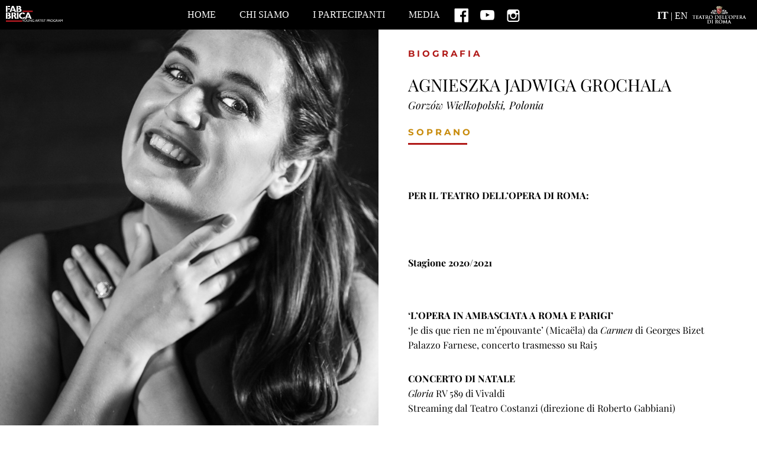

--- FILE ---
content_type: text/html
request_url: https://www.fabbrica.operaroma.it/persone/agnieszka-jadwiga-grochala/
body_size: 5579
content:
<!doctype html><html><head><meta charset="utf-8"><meta name="viewport" content="width=device-width,initial-scale=1,maximum-scale=1"><meta name="apple-mobile-web-app-capable" content="yes"><meta name="apple-mobile-web-app-status-bar-style" content="black"><link href='https://fonts.bunny.net/css?family=Montserrat:400,700' rel='stylesheet' type='text/css'><link href='https://fonts.bunny.net/css?family=Playfair+Display:400,400italic,700,700italic,900,900italic' rel='stylesheet' type='text/css'><title>Fabbrica</title><link rel='dns-prefetch' href='//s.w.org' /> <script type="text/javascript">window._wpemojiSettings = {"baseUrl":"https:\/\/s.w.org\/images\/core\/emoji\/2.3\/72x72\/","ext":".png","svgUrl":"https:\/\/s.w.org\/images\/core\/emoji\/2.3\/svg\/","svgExt":".svg","source":{"concatemoji":"https:\/\/www.fabbrica.operaroma.it\/wp-includes\/js\/wp-emoji-release.min.js?ver=4.9.1"}};
			!function(a,b,c){function d(a,b){var c=String.fromCharCode;l.clearRect(0,0,k.width,k.height),l.fillText(c.apply(this,a),0,0);var d=k.toDataURL();l.clearRect(0,0,k.width,k.height),l.fillText(c.apply(this,b),0,0);var e=k.toDataURL();return d===e}function e(a){var b;if(!l||!l.fillText)return!1;switch(l.textBaseline="top",l.font="600 32px Arial",a){case"flag":return!(b=d([55356,56826,55356,56819],[55356,56826,8203,55356,56819]))&&(b=d([55356,57332,56128,56423,56128,56418,56128,56421,56128,56430,56128,56423,56128,56447],[55356,57332,8203,56128,56423,8203,56128,56418,8203,56128,56421,8203,56128,56430,8203,56128,56423,8203,56128,56447]),!b);case"emoji":return b=d([55358,56794,8205,9794,65039],[55358,56794,8203,9794,65039]),!b}return!1}function f(a){var c=b.createElement("script");c.src=a,c.defer=c.type="text/javascript",b.getElementsByTagName("head")[0].appendChild(c)}var g,h,i,j,k=b.createElement("canvas"),l=k.getContext&&k.getContext("2d");for(j=Array("flag","emoji"),c.supports={everything:!0,everythingExceptFlag:!0},i=0;i<j.length;i++)c.supports[j[i]]=e(j[i]),c.supports.everything=c.supports.everything&&c.supports[j[i]],"flag"!==j[i]&&(c.supports.everythingExceptFlag=c.supports.everythingExceptFlag&&c.supports[j[i]]);c.supports.everythingExceptFlag=c.supports.everythingExceptFlag&&!c.supports.flag,c.DOMReady=!1,c.readyCallback=function(){c.DOMReady=!0},c.supports.everything||(h=function(){c.readyCallback()},b.addEventListener?(b.addEventListener("DOMContentLoaded",h,!1),a.addEventListener("load",h,!1)):(a.attachEvent("onload",h),b.attachEvent("onreadystatechange",function(){"complete"===b.readyState&&c.readyCallback()})),g=c.source||{},g.concatemoji?f(g.concatemoji):g.wpemoji&&g.twemoji&&(f(g.twemoji),f(g.wpemoji)))}(window,document,window._wpemojiSettings);</script> <style type="text/css">img.wp-smiley,img.emoji{display:inline !important;border:none !important;box-shadow:none !important;height:1em !important;width:1em !important;margin:0
.07em !important;vertical-align:-0.1em !important;background:none !important;padding:0
!important}</style><link rel='stylesheet' id='ied-icon-css'  href='https://www.fabbrica.operaroma.it/wp-content/themes/fabbrica/css/icon.css?ver=4.9.1' type='text/css' media='all' /><link rel='stylesheet' id='magnific-popup-css'  href='https://www.fabbrica.operaroma.it/wp-content/themes/fabbrica/css/magnific-popup.css?ver=4.9.1' type='text/css' media='all' /><link rel='stylesheet' id='ied-app-css'  href='https://www.fabbrica.operaroma.it/wp-content/themes/fabbrica/css/app.css?ver=4.9.1' type='text/css' media='all' /> <script type='text/javascript' src='https://www.fabbrica.operaroma.it/wp-content/themes/fabbrica/js/jquery.js?ver=4.9.1'></script> <script type='text/javascript' src='https://www.fabbrica.operaroma.it/wp-content/themes/fabbrica/js/fotorama.js?ver=4.9.1'></script> <script type='text/javascript' src='https://www.fabbrica.operaroma.it/wp-content/themes/fabbrica/js/jquery.magnific-popup.min.js?ver=4.9.1'></script> <script type='text/javascript' src='https://www.fabbrica.operaroma.it/wp-content/themes/fabbrica/js/app.js?ver=4.9.1'></script> <link rel='https://api.w.org/' href='https://www.fabbrica.operaroma.it/wp-json/' /><link rel="EditURI" type="application/rsd+xml" title="RSD" href="https://www.fabbrica.operaroma.it/xmlrpc.php?rsd" /><link rel="wlwmanifest" type="application/wlwmanifest+xml" href="https://www.fabbrica.operaroma.it/wp-includes/wlwmanifest.xml" /><link rel='prev' title='ELENA GURINA' href='https://www.fabbrica.operaroma.it/persone/elena-gurina/' /><link rel='next' title='ARTURO ESPINOSA' href='https://www.fabbrica.operaroma.it/persone/arturo-espinosa/' /><meta name="generator" content="WordPress 4.9.1" /><link rel="canonical" href="https://www.fabbrica.operaroma.it/persone/agnieszka-jadwiga-grochala/" /><link rel='shortlink' href='https://www.fabbrica.operaroma.it/?p=3125' /><link rel="alternate" type="application/json+oembed" href="https://www.fabbrica.operaroma.it/wp-json/oembed/1.0/embed?url=https%3A%2F%2Fwww.fabbrica.operaroma.it%2Fpersone%2Fagnieszka-jadwiga-grochala%2F" /><link rel="alternate" type="text/xml+oembed" href="https://www.fabbrica.operaroma.it/wp-json/oembed/1.0/embed?url=https%3A%2F%2Fwww.fabbrica.operaroma.it%2Fpersone%2Fagnieszka-jadwiga-grochala%2F&#038;format=xml" /><style type="text/css">.qtranxs_flag_it{background-image:url(https://www.fabbrica.operaroma.it/wp-content/plugins/qtranslate-x/flags/it.png);background-repeat:no-repeat}.qtranxs_flag_en{background-image:url(https://www.fabbrica.operaroma.it/wp-content/plugins/qtranslate-x/flags/gb.png);background-repeat:no-repeat}</style><link hreflang="it" href="https://www.fabbrica.operaroma.it/it/persone/agnieszka-jadwiga-grochala/" rel="alternate" /><link hreflang="en" href="https://www.fabbrica.operaroma.it/en/persone/agnieszka-jadwiga-grochala/" rel="alternate" /><link hreflang="x-default" href="https://www.fabbrica.operaroma.it/persone/agnieszka-jadwiga-grochala/" rel="alternate" /><meta name="generator" content="qTranslate-X 3.4.6.8" /><link rel="icon" href="https://www.fabbrica.operaroma.it/wp-content/uploads/2017/03/cropped-fabbrica_home_PER-SITO-1-32x32.jpg" sizes="32x32" /><link rel="icon" href="https://www.fabbrica.operaroma.it/wp-content/uploads/2017/03/cropped-fabbrica_home_PER-SITO-1-192x192.jpg" sizes="192x192" /><link rel="apple-touch-icon-precomposed" href="https://www.fabbrica.operaroma.it/wp-content/uploads/2017/03/cropped-fabbrica_home_PER-SITO-1-180x180.jpg" /><meta name="msapplication-TileImage" content="https://www.fabbrica.operaroma.it/wp-content/uploads/2017/03/cropped-fabbrica_home_PER-SITO-1-270x270.jpg" /> <script data-no-minify="1" data-cfasync="false">(function(w,d){function a(){var b=d.createElement("script");b.async=!0;b.src="https://www.fabbrica.operaroma.it/wp-content/plugins/wp-rocket/inc/front/js/lazyload.1.0.5.min.js";var a=d.getElementsByTagName("script")[0];a.parentNode.insertBefore(b,a)}w.attachEvent?w.attachEvent("onload",a):w.addEventListener("load",a,!1)})(window,document);</script> </head><body class="persone-template-default single single-persone postid-3125"> <header><div class="row expanded collapse"><div class="medium-1 small-6 columns"><div class="logo_left" style="background-image: url(https://www.fabbrica.operaroma.it/wp-content/themes/fabbrica/img/logo-fabbrica-header-2.png);"></div></div><div class="medium-10 hide-for-small-only columns text-center"> <nav class="primary"><div class="menu-primary-container"><ul id="menu-primary" class="menu"><li id="menu-item-63" class="menu-item menu-item-type-post_type menu-item-object-page menu-item-home menu-item-63"><a href="https://www.fabbrica.operaroma.it/">home</a></li><li id="menu-item-175" class="menu-item menu-item-type-custom menu-item-object-custom menu-item-has-children menu-item-175"><a href="http://www.fabbrica.operaroma.it/il-progetto/">CHI SIAMO</a><ul class="sub-menu"><li id="menu-item-85" class="menu-item menu-item-type-post_type menu-item-object-page menu-item-85"><a href="https://www.fabbrica.operaroma.it/il-progetto/">il progetto</a></li><li id="menu-item-174" class="menu-item menu-item-type-post_type menu-item-object-page menu-item-174"><a href="https://www.fabbrica.operaroma.it/le-classi/">chi collabora</a></li><li id="menu-item-178" class="menu-item menu-item-type-post_type menu-item-object-page menu-item-178"><a href="https://www.fabbrica.operaroma.it/come-partecipare/">come partecipare</a></li><li id="menu-item-510" class="menu-item menu-item-type-post_type menu-item-object-page menu-item-510"><a href="https://www.fabbrica.operaroma.it/staff/">staff</a></li></ul></li><li id="menu-item-986" class="menu-item menu-item-type-post_type menu-item-object-page menu-item-has-children menu-item-986"><a href="https://www.fabbrica.operaroma.it/prima-edizione-20162017/">I PARTECIPANTI</a><ul class="sub-menu"><li id="menu-item-4164" class="menu-item menu-item-type-post_type menu-item-object-page menu-item-4164"><a href="https://www.fabbrica.operaroma.it/quinta-edizione-2024-25/">QUINTA EDIZIONE 2024/25</a></li><li id="menu-item-4026" class="menu-item menu-item-type-post_type menu-item-object-page menu-item-4026"><a href="https://www.fabbrica.operaroma.it/quarta-edizione-2023-24/">QUARTA EDIZIONE 2023/24</a></li><li id="menu-item-3593" class="menu-item menu-item-type-post_type menu-item-object-page menu-item-3593"><a href="https://www.fabbrica.operaroma.it/terza-edizione-2021-2022/">TERZA EDIZIONE 2021/2022</a></li><li id="menu-item-3223" class="menu-item menu-item-type-post_type menu-item-object-page menu-item-3223"><a href="https://www.fabbrica.operaroma.it/terza-edizione-2020-2021/">TERZA EDIZIONE 2020/2021</a></li><li id="menu-item-528" class="menu-item menu-item-type-post_type menu-item-object-page menu-item-528"><a href="https://www.fabbrica.operaroma.it/seconda-edizione-20182019/">SECONDA EDIZIONE 2018/2019</a></li><li id="menu-item-61" class="menu-item menu-item-type-post_type menu-item-object-page menu-item-61"><a href="https://www.fabbrica.operaroma.it/artisti/">PRIMA EDIZIONE 2016/2017</a></li></ul></li><li id="menu-item-62" class="menu-item menu-item-type-post_type menu-item-object-page menu-item-has-children menu-item-62"><a href="https://www.fabbrica.operaroma.it/la-serie/">MEDIA</a><ul class="sub-menu"><li id="menu-item-1185" class="menu-item menu-item-type-post_type menu-item-object-page menu-item-1185"><a href="https://www.fabbrica.operaroma.it/gallery/">GALLERY</a></li><li id="menu-item-733" class="menu-item menu-item-type-post_type menu-item-object-page menu-item-733"><a href="https://www.fabbrica.operaroma.it/la-serie/">LA SERIE</a></li></ul></li></ul></div> </nav><ul class="language-chooser language-chooser-text qtranxs_language_chooser" id="qtrans-chooser"><li class="qtranxs_text"><a hreflang="it" class="language-chooser-item language-chooser-item-it active" href="https://www.fabbrica.operaroma.it/it/persone/agnieszka-jadwiga-grochala/" title="Italiano (it)">IT</a> | <a hreflang="en" class="language-chooser-item language-chooser-item-en" href="https://www.fabbrica.operaroma.it/en/persone/agnieszka-jadwiga-grochala/" title="English (en)">EN</a></ul> <a class="social-fb" href="https://www.facebook.com/Teatro-dellOpera-di-Roma-Fabbrica-Young-Artist-Program-169438446732581/?ref=ts&fref=ts" title="Facebook" target="_blank"> <img src="https://www.fabbrica.operaroma.it/wp-content/themes/fabbrica/img/fb.png" /> </a> <a class="social-fb" href="https://www.youtube.com/channel/UCMH6u5MqK3g7cZcCNNMt-eg" title="Youtube" target="_blank"> <img src="https://www.fabbrica.operaroma.it/wp-content/themes/fabbrica/img/youtube-light.png" /> </a> <a class="social-fb" href="https://www.instagram.com/fabbricayap_operaroma/" title="Instagram" target="_blank"> <img src="https://www.fabbrica.operaroma.it/wp-content/themes/fabbrica/img/instagram-light.png" /> </a></div><div class="medium-1 small-6 columns"><div class="logo_right hide-for-small-only hide-for-medium-only" style="background-image: url(https://www.fabbrica.operaroma.it/wp-content/themes/fabbrica/img/logo-tor-header-2.png);"></div><div class="hamburger_menu show-for-small-only"><div class="line"></div><div class="line"></div><div class="line"></div></div></div></div> </header><div class="mobile-menu show-for-small-only"><div class="menu-primary-container"><ul id="menu-primary-1" class="menu"><li class="menu-item menu-item-type-post_type menu-item-object-page menu-item-home menu-item-63"><a href="https://www.fabbrica.operaroma.it/">home</a></li><li class="menu-item menu-item-type-custom menu-item-object-custom menu-item-has-children menu-item-175"><a href="http://www.fabbrica.operaroma.it/il-progetto/">CHI SIAMO</a><ul class="sub-menu"><li class="menu-item menu-item-type-post_type menu-item-object-page menu-item-85"><a href="https://www.fabbrica.operaroma.it/il-progetto/">il progetto</a></li><li class="menu-item menu-item-type-post_type menu-item-object-page menu-item-174"><a href="https://www.fabbrica.operaroma.it/le-classi/">chi collabora</a></li><li class="menu-item menu-item-type-post_type menu-item-object-page menu-item-178"><a href="https://www.fabbrica.operaroma.it/come-partecipare/">come partecipare</a></li><li class="menu-item menu-item-type-post_type menu-item-object-page menu-item-510"><a href="https://www.fabbrica.operaroma.it/staff/">staff</a></li></ul></li><li class="menu-item menu-item-type-post_type menu-item-object-page menu-item-has-children menu-item-986"><a href="https://www.fabbrica.operaroma.it/prima-edizione-20162017/">I PARTECIPANTI</a><ul class="sub-menu"><li class="menu-item menu-item-type-post_type menu-item-object-page menu-item-4164"><a href="https://www.fabbrica.operaroma.it/quinta-edizione-2024-25/">QUINTA EDIZIONE 2024/25</a></li><li class="menu-item menu-item-type-post_type menu-item-object-page menu-item-4026"><a href="https://www.fabbrica.operaroma.it/quarta-edizione-2023-24/">QUARTA EDIZIONE 2023/24</a></li><li class="menu-item menu-item-type-post_type menu-item-object-page menu-item-3593"><a href="https://www.fabbrica.operaroma.it/terza-edizione-2021-2022/">TERZA EDIZIONE 2021/2022</a></li><li class="menu-item menu-item-type-post_type menu-item-object-page menu-item-3223"><a href="https://www.fabbrica.operaroma.it/terza-edizione-2020-2021/">TERZA EDIZIONE 2020/2021</a></li><li class="menu-item menu-item-type-post_type menu-item-object-page menu-item-528"><a href="https://www.fabbrica.operaroma.it/seconda-edizione-20182019/">SECONDA EDIZIONE 2018/2019</a></li><li class="menu-item menu-item-type-post_type menu-item-object-page menu-item-61"><a href="https://www.fabbrica.operaroma.it/artisti/">PRIMA EDIZIONE 2016/2017</a></li></ul></li><li class="menu-item menu-item-type-post_type menu-item-object-page menu-item-has-children menu-item-62"><a href="https://www.fabbrica.operaroma.it/la-serie/">MEDIA</a><ul class="sub-menu"><li class="menu-item menu-item-type-post_type menu-item-object-page menu-item-1185"><a href="https://www.fabbrica.operaroma.it/gallery/">GALLERY</a></li><li class="menu-item menu-item-type-post_type menu-item-object-page menu-item-733"><a href="https://www.fabbrica.operaroma.it/la-serie/">LA SERIE</a></li></ul></li></ul></div><div class="mobile-social"><ul class="language-chooser language-chooser-text qtranxs_language_chooser" id="qtrans-chooser"><li class="qtranxs_text"><a hreflang="it" class="language-chooser-item language-chooser-item-it active" href="https://www.fabbrica.operaroma.it/it/persone/agnieszka-jadwiga-grochala/" title="Italiano (it)">IT</a> | <a hreflang="en" class="language-chooser-item language-chooser-item-en" href="https://www.fabbrica.operaroma.it/en/persone/agnieszka-jadwiga-grochala/" title="English (en)">EN</a></ul> <a class="social-fb-mobile" href="https://www.facebook.com/Teatro-dellOpera-di-Roma-Fabbrica-Young-Artist-Program-169438446732581/?ref=ts&fref=ts" title="Facebook" target="_blank"> <img src="https://www.fabbrica.operaroma.it/wp-content/themes/fabbrica/img/fb.png" /> </a> <a class="social-youtube-mobile" href="https://www.youtube.com/channel/UCMH6u5MqK3g7cZcCNNMt-eg" title="Youtube" target="_blank"> <img src="https://www.fabbrica.operaroma.it/wp-content/themes/fabbrica/img/youtube-light.png" /> </a> <a class="social-fb-mobile" href="https://www.instagram.com/fabbricayap_operaroma/" title="Instagram" target="_blank"> <img src="https://www.fabbrica.operaroma.it/wp-content/themes/fabbrica/img/instagram-light.png" /> </a></div></div><style>@media screen and (max-width: 912px){.persone-single_image .background-spacer{padding-top:100%}.persone-single_description{margin-top:2rem}}@media screen and (min-width: 913px){.persone-single_description{display:flex;min-height:60vh;flex-direction:column;flex-wrap:wrap;justify-content:flex-end;align-items:flex-start}}</style><section class="persone-single"><div class="row expanded collapse"><div class="large-6 medium-12 small-12 columns fix-persone"><div class="persone-single_image" style="background-image: url(https://www.fabbrica.operaroma.it/wp-content/uploads/2020/08/Agnieszka-Jadwiga-Grochala_ph-Yasuko-Kageyama_2578_1.jpg);position: relative;"><div class="background-spacer"></div></div></div></div><div class="row expanded collapse"><div class="large-6 medium-12 small-12 large-offset-6  edium-offset-12 columns"><div class="single-persone-container"><div class="persone-single_suptitle">Biografia</div><h1 class="persone-single_title">AGNIESZKA JADWIGA GROCHALA</h1><div class="persone-single_citta">Gorzów Wielkopolski, Polonia</div><div class="persone-single_ruolo">SOPRANO</div><div class="persone-single_ruolo"></div><div class="separator-left"></div><div
class="persone-single_description"><p>&nbsp;</p><p><strong>PER IL TEATRO DELL’OPERA DI ROMA:</strong></p><p>&nbsp;</p><p><strong>Stagione 2020/2021</p><p></strong></p><p><strong>‘L’OPERA IN AMBASCIATA A ROMA E PARIGI’<br /> </strong>‘Je dis que rien ne m’épouvante’ (Micaëla) da <em>Carmen</em> di Georges Bizet<br /> Palazzo Farnese, concerto trasmesso su Rai5</p><p><strong>CONCERTO DI NATALE<br /> </strong><em>Gloria</em> RV 589 di Vivaldi<br /> Streaming dal Teatro Costanzi (direzione di Roberto Gabbiani)</p><p><strong>SCHUBERTIADE<br /> </strong><em>Mirjam’s Siegesgesang</em> D 942 di Schubert<br /> Streaming dal Teatro Costanzi (direzione di Roberto Gabbiani)</p><p><strong><em>PANDORA</em></strong>, nuova creazione coreografica di Simone Valastro<br /> <em>The Grand Pianola Music</em> di John Adams<br /> Streaming live dal Teatro Costanzi (direzione di Carlo Donadio)</p><p><strong>‘L’OPERA IN AMBASCIATA A ROMA E PARIGI’<br /> </strong>‘Je dis que rien ne m’épouvante’ (Micaëla) da <em>Carmen</em> di Bizet<br /> Palazzo Farnese, concerto trasmesso su Rai5</p><p>&nbsp;</p><p><strong>Stagione 2019/2020</strong></p><p><strong>GRISETTE ne <em>La vedova allegra</em> di Lehár </strong>in lingua originale in forma di concerto<br /> Circo Massimo (direzione di Stefano Montanari, progetto visivo di Giulia Randazzo e Giulia Bellè)</p><p><strong>SETTEMBRE IN MUSICA<br /> </strong><em>Gloria</em> di Vivaldi<br /> Teatro Costanzi (direzione di Roberto Gabbiani)<br /> <em>Petite messe solennelle</em> di Rossini<br /> Teatro Costanzi (direzione di Jader Bignamini)</p><p><strong>CONCERTI ALLA NUVOLA<br /> </strong>“O quante volte, o quante” da <em>I Capuleti e i Montecchi</em> di Bellini<br /> Auditorium della Nuvola di Fuksas (direzione di Fabio Biondi)</p><p><strong>SCHUBERTIADE<br /> </strong><em>Ständchen</em> D 920 e <em>Mirjam’s Siegesgesang</em> D 942 di Schubert<br /> Teatro Costanzi (direzione Roberto Gabbiani)</p><p>&nbsp;</p><p><strong>OPERE:</strong></p><p><strong>OL’GA in <em>Evgenij Onegin</em> di Čajkovskij<br /> </strong>Sala Młynarski del Teatr Wielki-Opera Narodowa, Varsavia (direzione di Rafał Janiak, regia di Ryszard Cieśla) 2017/2018</p><p><strong>DORATA in <em>Cud albo Krakowiaki i Górale</em> di Stefani<br /> </strong>Sala Młynarski del Teatr Wielki-Opera Narodowa, Varsavia (direzione di Władysław Kłosiewicz, regia di Jarosław Kilian) 2017/2018</p><p><strong>MARCELLINA ne <em>Le nozze di Figaro</em> di Mozart<br /> </strong>Warszawska Opera Kameralna, Varsavia (direzione di Janusz Przybylski, regia di Jitka Stokalska) 2015/2016</p><p>&nbsp;</p><p><strong>FORMAZIONE:</strong></p><p>Studio del canto presso l’Opera Academy del Teatr Wielki-Opera Narodowa di Varsavia con Matthias Rexroth, Eytan Pessen, Izabela Kłosińska e Olga Pasiecznik</p><p>Master in studi vocali alla Fryderyk Chopin University of Music di Varsavia con Jadwiga Rappé</p><p>&nbsp;</p><p><strong>PREMI E RICONOSCIMENTI:</strong></p><p>Terza classificata al Concorso Vocale Internazionale Karol Szymanowski di Breslavia (Polonia, 2018)</p><p>Seconda classificata al Concorso Vocale Internazionale Ars et Gloria di Katowice (Polonia, 2016)</p><p>Menzione speciale al Concorso Vocale Internazionale di Žd’ár nad Sázavou (Repubblica Ceca, 2015)</p><p>&nbsp;</p> <a
title=""
href="https://www.fabbrica.operaroma.it/terza-edizione-2020-2021/"
style="text-align: center;"
class="single-people_button button"> torna indietro </a> <script>console.dir("it")</script> </div></div></div></div> </section> <script type='text/javascript' src='https://www.fabbrica.operaroma.it/wp-includes/js/wp-embed.min.js?ver=4.9.1'></script> </body></html>
<!-- Cached page for great performance - Debug: cached@1769138014 -->

--- FILE ---
content_type: text/css
request_url: https://www.fabbrica.operaroma.it/wp-content/themes/fabbrica/css/icon.css?ver=4.9.1
body_size: 352
content:
@font-face {
    font-family: 'social';
    src:    url('../fonts/social.eot?zv1h1');
    src:    url('../fonts/social.eot?zv1h1#iefix') format('embedded-opentype'),
        url('../fonts/social.ttf?zv1h1') format('truetype'),
        url('../fonts/social.woff?zv1h1') format('woff'),
        url('../fonts/social.svg?zv1h1#social') format('svg');
    font-weight: normal;
    font-style: normal;
}

[class^="icon-"], [class*=" icon-"] {
    /* use !important to prevent issues with browser extensions that change fonts */
    font-family: 'social' !important;
    speak: none;
    font-style: normal;
    font-weight: normal;
    font-variant: normal;
    text-transform: none;
    line-height: 1;

    /* Better Font Rendering =========== */
    -webkit-font-smoothing: antialiased;
    -moz-osx-font-smoothing: grayscale;
}

.social_single {
    font-family: 'social' !important;
    speak: none;
    font-style: normal;
    font-weight: normal;
    font-variant: normal;
    text-transform: none;
    line-height: 1;

    /* Better Font Rendering =========== */
    -webkit-font-smoothing: antialiased;
    -moz-osx-font-smoothing: grayscale;
}

.icon-facebook:before {
    content: "\e900";
}

.social_single[href*="facebook"]:before {
    content: "\e900";
}

.social_single[href*="twitter"]:before {
    content: "\e904";
}

.icon-instagram:before {
    content: "\e901";
}
.icon-linkedin:before {
    content: "\e902";
}
.icon-pinterest:before {
    content: "\e903";
}
.icon-twitter:before {
    content: "\e904";
}
.icon-vimeo:before {
    content: "\e905";
}



--- FILE ---
content_type: text/css
request_url: https://www.fabbrica.operaroma.it/wp-content/themes/fabbrica/css/app.css?ver=4.9.1
body_size: 280
content:
@import url("foundation.css");
@import url("fotorama.css");
@import url("general.css");
@import url("header.css");
@import url("button.css");


/* Pagine */
@import url("page/page.css");
@import url("page/page-home.css");
@import url("page/page-persone.css");
@import url("page/page-press.css");
@import url("page/page-serie.css");
@import url("page/page-staff.css");
@import url("gallery.css");


/* Single */
@import url("singlepersone.css")


--- FILE ---
content_type: text/css
request_url: https://www.fabbrica.operaroma.it/wp-content/themes/fabbrica/css/general.css
body_size: 483
content:
body {
  -webkit-font-smoothing: antialiased;
  background-color: white;
  color: #444;


  }

a {
  color: #63AED2;
}



.separator {
    width: 100px;
    border-bottom: 3px solid #b01917;
    margin: 0 auto 0rem;
}

.separator-left {
    width: 100px;
    border-bottom: 3px solid #b01917;
}


/* SPONSOR*/

.sponsor_title {
  text-align: center;
}

.box-sponsor-container,.box-sponsor-empty-container {
  height: 100px;
}

.sponsor_image {
  height: 100px;
  background-repeat: no-repeat;
  background-size: contain;
  background-position: 50% 50%;
}



/*FOOTER */

footer {
  background-color: black;
  height: 50px;
  color: white;
  position: relative;
  z-index: 999999;
}


.logo_right_footer {
height: 30px;
background-size: contain;
background-repeat: no-repeat;
display: inline-block;
width: 30px;
float: right;
margin: 10px;
}

.logo_left_footer {
height: 30px;
  background-size: contain;
  background-repeat: no-repeat;
  display: inline-block;
  width: 100px;
  float: left;
  margin: 10px;
  display: none;
}


/* RESPONSIVE*/


/* Tablet - Medium */
@media screen and (max-width: 63.938em) {

.logo_left_footer {
height: 30px;
  background-size: contain;
  background-repeat: no-repeat;
  display: inline-block;
  width: 100px;
  float: left;
  margin: 10px;

}

.box-sponsor-empty-container {
  height: 0;
}


} /* END Tablet - Medium */


/* Smartphone - Small */
@media screen and (max-width: 39.9375em) {
  
.logo_left_footer {
  height: 30px;
  background-size: contain;
  background-repeat: no-repeat;
  display: inline-block;
  width: 100px;
  float: left;
  margin: 10px;

}

.box-sponsor-empty-container {
  height: 0;
}




} /* END Smartphone - Small */




/* UTILITY */
.text-center{
  text-align:center !important;
}
.text-left{
  text-align:left !important;
}
.text-right{
  text-align:right !important;
}



--- FILE ---
content_type: text/css
request_url: https://www.fabbrica.operaroma.it/wp-content/themes/fabbrica/css/header.css
body_size: 1136
content:

header {
  background-color: black;
  height: 50px;
  line-height: 50px;
  position: fixed;
  top: 0;
  left: 0;
  right: 0;
  z-index: 99999;
}

nav.primary {
  text-align: center;
  height: 50px;
  display:inline-block;
}

.social-fb{
  display:inline-block;
  vertical-align:top;
}

.social-fb + .social-fb{
    margin-left: 1rem;
}

.social-fb-mobile, .social-twt-mobile, .social-youtube-mobile, .social-instagram-mobile{
  width: 100%;
  height: 50px;
  background-color: black;
  line-height: 50px;
  text-align: center;
  display: block;
  border-top: 1px solid rgba(255, 255, 255, 0.5);
  color: white;
  text-transform: uppercase;
}

.mobile-social {
    background: black;
}

.social-fb-mobile {
    width: 16%;
    display: inline-block;
}

.social-twt-mobile {
    width: 16%;
    display: inline-block;
}
.social-instagram-mobile {
  width: 16%;
  display: inline-block;
}

.social-youtube-mobile {
    width: 16%;
    display: inline-block;
}

nav.primary ul {
  margin: 0;
  padding: 0;
  list-style: none;
  display: inline-block;
}

nav.primary ul:before, nav.primary ul:after {
  content: " ";
  display: table;
}

nav.primary ul:after {
  clear: both;
}

nav.primary ul li {
  font-family: 'GillSans';
  font-size: 16px;
  text-align: center;
  float: left;
  width: auto;
  padding: 0 10px;
  position: relative;
  margin: 0 10px;
}



nav.primary ul li:hover ul {
  opacity: 1;
  visibility: visible;
}

nav.primary ul li ul {
  position: absolute;
  background: black;
  left: -10px;
  width: 300%;
  opacity: 0;
  visibility: hidden;
  transition: all .2s ease-in-out;
}

nav.primary ul li ul li {
  width: 100%;
  margin: 0;
  text-align: left;
  padding: 0px;
}

nav.primary ul li ul li a {
  padding: 0 20px;
}

nav.primary ul li.current_page_item:after {
  content: "";
  display: block;
  position: absolute;
  top: 0;
  right: 0;
  bottom: 0;
  left: 0;
  border-bottom: 3px solid #b01917;
  background-color: rgba(255, 255, 255, 0.3);
}



nav.primary ul li a {
  text-decoration: none;
  color: white;
  text-transform: uppercase;
  display: block;
  line-height: 50px;
}

.mobile-menu {
  opacity: 0;
  visibility: hidden;
  transition: all .2s ease-in-out;
  position: fixed;
  top: 50px;
  left: 0;
  width: 100%;
  z-index: 9999999;
}

.mobile-menu.open {
  opacity: 1;
  visibility: visible;
}

.mobile-menu ul {
  margin: 0;
  padding: 0;
  list-style: none;
}

.mobile-menu ul li a {
  width: 100%;
  height: 50px;
  background-color: black;
  line-height: 50px;
  text-align: center;
  display: block;
  border-top: 1px solid rgba(255, 255, 255, 0.5);

  color: white;
  text-transform: uppercase;
}

.logo_left {
  height: 30px;
  background-size: contain;
  background-repeat: no-repeat;
  display: inline-block;
  width: 100px;
  float: left;
  margin: 10px;
}

.logo_right {
  height: 30px;
  background-size: contain;
  background-repeat: no-repeat;
  display: inline-block;
  width: 100px;
  float: right;
  margin: 10px;
}

.hamburger_menu {
  width: 60px;
  height: 50px;
  position: absolute;
  top: 0;
  right: 0;
  padding-top: 16px;
}

.hamburger_menu.open .line:nth-child(1) {
  transform: rotate(45deg);
  top: 8px;
}

.hamburger_menu.open .line:nth-child(2) {
  opacity: 0;
}

.hamburger_menu.open .line:nth-child(3) {
  transform: rotate(-45deg);
  top: -8px
}

.hamburger_menu .line {
  width: 30px;
  margin: 0 15px;
  margin-bottom: 5px;
  height: 3px;
  background-color: #b01917;
  transition: all .2s ease-in-out;
  top: 0;
  position: relative;
}

@media screen and (max-width: 63.938em) {
  nav.primary ul li {
    font-size: 12px;
    margin: 0 5px;
  }

  nav.primary {
    text-align: center;
    height: 50px;
  }
}

ul.language-chooser{
	float: right;
	display: inline-block;
	list-style: none;
	color: #fff;
	margin-right: 1%;
}

ul.language-chooser li{
	line-height: normal;
	font-family: 'GillSans';
	font-size: 16px;
}
ul.language-chooser li a{
	color: #fff;
	width: auto;
	display: inline-block;
}

ul.language-chooser li a.active {
    font-weight: bold;
    font-size: 110%;
}

@media screen and (min-width: 40em) and (max-width: 63.9375em) {

	ul.language-chooser li{
		font-size: 12px;
	}


}
@media screen and (max-width: 39.9375em) {
	ul.language-chooser{
		margin-right: 15%;
	}
}
@media screen and (min-width: 39.9375em) and (max-width: 63.9375em) {
	.medium-10 {
    	width: 90.33333%; }
}

.mobile-menu .menu-item a {
  font-size: 14px;
  line-height: 32px;
  height: 32px;
}

.mobile-menu .menu-item {
  height: 32px;
}

.mobile-menu .menu-item .sub-menu .menu-item {
  height: 32px;
}

.mobile-menu .menu-item.menu-item-has-children {
  height: 100%;
}


--- FILE ---
content_type: text/css
request_url: https://www.fabbrica.operaroma.it/wp-content/themes/fabbrica/css/button.css
body_size: 333
content:
.button {
  font-family: 'Montserrat', sans-serif;
  font-weight: 400;
  font-size: 15px;
  letter-spacing: 0.3em;
  text-transform: uppercase;
  text-decoration: none;
  padding: 3%;
  border: 3px solid #c88b0c;
  border-radius: 5px;
  display: inline-block;
  width: 100%
  height:100px;
}

a {
  color: #c88b0c;
  text-decoration: none;
}

.press_button {
  font-family: 'Montserrat', sans-serif;
  font-weight: 400;
  font-size: 15px;
  letter-spacing: 0.3em;
  text-transform: uppercase;
  text-decoration: none;
  padding: 3%;
  border: 3px solid #c88b0c;
  display: inline-block;
  transition-duration: 1s;
}

.bottom_button{
  margin-left: 25%;
  margin-top: 170px;
}

.press_button:hover {
color: white;
background-color: #c88b0c;
}

.single-people_button {
  left: 50%;
  position: relative;
  margin-top: 10px;
  transform: translateX(-50%);
}


/* RESPONSIVE*/


/* Tablet - Medium */
@media screen and (max-width: 63.938em) {

.single-people_button {
  /*left: 35%;*/
}

} /* END Tablet - Medium */


/* Smartphone - Small */
@media screen and (max-width: 39.9375em) {

.single-people_button {
  /*left: 0;*/
}


} /* END Smartphone - Small */


--- FILE ---
content_type: text/css
request_url: https://www.fabbrica.operaroma.it/wp-content/themes/fabbrica/css/page/page.css
body_size: 712
content:
section.page {
   min-height: 100vh;
}

.fix {
width: 100%;
position: fixed;
}
.page_img {
    width: 100%;
    height: 100vh;
    background-position: 50% 50%;
    background-repeat: no-repeat;
    background-size: cover;
}

.page_container {
    padding: 50px;
    padding-top: 80px;
}

.page_suptitle {
    color: #b01917;
    font-family: 'Montserrat';
    text-transform: uppercase;
    text-align: left;
    font-size: 15px;
    font-weight: 800;
    letter-spacing: 4px;
}

.page_abstract {
	font-family: 'Playfair Display', serif;
    font-weight: 200;
    font-size: 29px;
    margin-top: 50px;
    margin-bottom: -15px;
    color: black;
    line-height: 35px;
	
}


.page_description {
	font-family: 'Playfair Display', serif;
    font-weight: 200;
    font-size: 16px;
    color: black;
    line-height: 25px;
    margin-top: 50px;
	position: relative;
}

/** Rules to fix the anchor that can't be clicked */
.row.expanded.collapse.fix {
	z-index: -1;
}

.page_abstract p a:hover {
  color: #c88b0c;
}

/** end */

.pulsante {
  height: 8em;
  padding: 0px;
}

/* Tablet - Medium */
@media screen and (max-width: 63.938em) {

.fix{
    width: 100%;
    position: relative;

}

.page_img {
    width: 100%;
    height: 300px;
    background-position: 50% 50%;
    background-repeat: no-repeat;
    background-size: cover;
}

.page_container {
    padding: 25px;
    padding-top: 20px;
}

.page_abstract {
    font-size: 23px;
    margin-top: 30px;
    line-height: 30px;
}

}



/* Smartphone - Small */
@media screen and (max-width: 39.9375em) {
  
.fix {
    visibility: hidden;
    display: none;
}

.page_container {
    padding: 25px;
    padding-top: 50px;
}

.page_abstract {
    font-weight: bold;
    font-size: 19px;
    margin-top: 30px;
    line-height: 28px;
}

.page_description {
    font-size: 15px;
    line-height: 25px;
    margin-top: 30px;
}


}




/* PARTNERS / SPONSOR */
.sponsor{
    margin:30px 0;
}

.partner-title{
    text-transform: uppercase;
    font-family:'Montserrat';
    font-size: 14px;
    font-weight: 800;
    letter-spacing: 2px;    
    padding:0 10px;
}
.partner-text{
    font-family:'Playfair Display', serif;
    font-size:14px;
    line-height:18px;
    padding:0 10px;
}

.sponsor .columns{
    margin-top:10px;
    margin-bottom:10px;
    text-align:center;
}

.sponsor img{
    display:block;
    margin:20px auto 10px;
    max-width:210px;
}


--- FILE ---
content_type: text/css
request_url: https://www.fabbrica.operaroma.it/wp-content/themes/fabbrica/css/page/page-home.css
body_size: 1261
content:
section.gif {
  background-color: black;
  position: fixed;
  z-index: 99999999999;
  width: 100%;
  left: 0;
  top: 0;
  transition: all 1s ease-in-out;
  opacity: 1;
  visibility: visible;
}

section.gif.close {
  top: -200%;
  opacity: 0;
  visibility: hidden;
}

section.gif img {
  width: 100%;
} 

section.hero {
  /*margin-top: 50px;*/
  /*height: auto;*/
  height: 700px;
  width: 100%;
  background-color: black;
  background-position:center;
  background-size:cover;
  background-repeat:no-repeat;
  margin-top: 0;
}

section.about-home{
  text-align: center;
  padding: 3% 3% 0;
  margin: 0 0 2rem;
}

section.serie-home, section.partecipanti {
  background-color: black;

}


/* HERO */

.hero_video {
  height: 700px;
}


.flex-video iframe{
  height: 85%;
}

.fotorama__img img{
  width: 100%;
  left: 0px;
}



.box_info_home_container {
  padding: 8%;
}


.serie-home_title, .partecipanti_title {
  font-family: 'Montserrat', sans-serif;
  font-weight: 400;
  font-size: 15px;
  letter-spacing: 0.3em;
  text-transform: uppercase;
  color: #c88b0c;
  margin-bottom: 7px;
 } 

.about-home_description, .serie-home_description, .partecipanti_description {
font-family: 'Playfair Display', serif;
font-weight: 400;
font-size: 16px;
color: black;
padding-top: 5px;
padding-bottom: 10px;
}

.partecipanti_title, .serie-home_title {
  color: #c88b0c;
}

.serie-home_description, .partecipanti_description {
  color: white;
}


.serie-home_img_, .partecipanti_img {
  height: 300px;
  background-size: cover;
}



/* CONTENITORE BOTTONI */

.button_container {
  position: absolute;
  text-align: center;
  width: 50%;
  z-index: 1000;
  top: 40%;
  left: 25%;
  padding: 20px;
  opacity: 1;
}


.box-homepage-container {
  position: relative;
}


.box-homepage-info-container{
  position: absolute;
  width: 100%;
  height: 100%;
  z-index: 1000;
  top: 0;
  padding: 5px;
  opacity: 0;
  transition: opacity 2s;
  background: rgba(0,0,0,0.7);
}

.box-homepage-container:hover .box-homepage-info-container{
  opacity: 1;
}

.button:hover {
  background-color: #c88b0c;
  -webkit-transition: all 1s ease-in-out;
  -moz-transition: all 1s ease-in-out;
  -o-transition: all 1s ease-in-out;
  transition: all 1s ease-in-out;

}

a:hover {

color: white;
text-decoration: none;
 transition: color 1s;
}


.about-home_button {
  padding: 20px;
}

/** content/home-editions template */

:root {
  --edizione-column: 8;
}

@media screen and (max-width: 1440px) {
  :root {
    --edizione-column: 6;
  }
}

@media screen and (max-width: 1280px) {
  :root {
    --edizione-column: 4;
  }
}

@media screen and (max-width: 768px) {
  :root {
    --edizione-column: 3;
  }
}

@media screen and (max-width: 425px) {
  :root {
    --edizione-column: 2;
  }    
} 

@media screen and (max-width: 376px) {
  :root {
    --edizione-column: 1;
  }
} 

.edizione.grid {
  display: grid;
  grid-template-columns: repeat( var(--edizione-column), 1fr );
  margin: 2em auto 4rem;
}

.edizione .title-container {
  grid-column-start: span var(--edizione-column);
  display: flex;
  flex-direction: column;
  margin: 0rem auto 2rem;
}

.edizione .title-container .title {
  text-transform: capitalize;
}

.edizione .bg-center {
    background-position: center;
}

.edizione .bg-cover {
    background-size: cover;
}

.edizione .bg-norepeat {
    background-repeat: no-repeat;
}

.edizione .grid-col-1 {
    width: 100%;
}

/* RESPONSIVE*/


/* Tablet - Medium */
@media screen and (max-width: 63.938em) {


  section.gif {
    margin-top: 50px;
  } 
   
  section.hero {
    height: 50vh;
    margin-top: 0px;

  }

  .hero_video {
    height: 100%;
  }


  .flex-video iframe{
    height: 100%;
  }





   .button_container {
    width: 60%;
    left: 20%;
  }



  .box-homepage-container .box-homepage-info-container{
    opacity: 1;
  }



} /* END Tablet - Medium */


/* Smartphone - Small */
@media screen and (max-width: 39.9375em) {

  section.gif {
    margin-top: 50px;
  } 

  section.hero {
    height: 35vh;
    margin-top: 0px;

  }

  .hero_video {
    height: 100%;
  }


  .flex-video iframe{
    height: 100%;
  }


    
  .button_container {
    width: 85%;
    left: 8%;
  }

  .about-home_button {
    height: auto;
    margin-bottom: 20px;
    /*padding: 10px;*/
  }

  .about-home_description {
    padding-bottom: 0;
  }

  .box-homepage-container .box-homepage-info-container{
    opacity: 1;
  }




} /* END Smartphone - Small */







--- FILE ---
content_type: text/css
request_url: https://www.fabbrica.operaroma.it/wp-content/themes/fabbrica/css/page/page-persone.css
body_size: 667
content:
/*template persone*/
.persone{
	margin-top: 80px;
}
.persone_single {
    position: relative;
    height: 0;
    display: block;
    padding-bottom: 100%;
    background-repeat: no-repeat;
    background-position: 50% 50%;
    background-size: cover;
}

.persone_single:hover .single_container{
    opacity: 1;
}

.persone_title {
  	color: black;
	font-family: 'Montserrat';
	text-transform: uppercase;
	text-align: center;
	font-size: 30px;
	letter-spacing: 7px;
}
.persone_edizoine {
    color: #c88b0c;
    font-family: 'Montserrat';
    text-align: center;
    font-weight: 200;
    font-size: 16px;
    /* margin-top: -15px; */
    margin-bottom: 70px;   
}

.single_container{
	height: 100px;
	width: 100%;
	z-index: 1000;
    padding: 5px;
    padding-top: 15px;
    background: rgba(0,0,0,0.7);
    position: absolute;
    opacity: 0;
    bottom: 0;
  	transition: opacity .3s;
}

.container_title{
  font-family: 'Playfair Display', serif;
    font-weight: 400;
    font-size: 25px;
    margin-top: 0;
    margin-bottom: 3px;
    text-transform: capitalize;
    color: white;
    text-align: center;
}
.single_ruolo{
    font-family: 'Montserrat', sans-serif;
    font-weight: 400;
    font-size: 15px;
    letter-spacing: 0.3em;
    text-transform: uppercase;
    color: #c88b0c;
    text-align: center;
}
a:focus, a:hover a{
    text-decoration: none;
}

.separator-persone {
    width: 100px;
    border-bottom: 3px solid #b01917;
    margin: 0px auto 3px;
}


/* Tablet - Medium */
@media screen and (max-width: 63.938em) {

.persone_title {

    font-size: 26px;
}

.single_container{
    height: 100px;
    padding: 5px;
    opacity: 0.8;
}

.container_title{
font-size: 24px;
 margin-bottom: 3px;
 padding-top: 10px;
}
.single_ruolo{
    font-size: 16px;
    letter-spacing: 0.3em;
}
.separator-persone {
    width: 80px;
    margin: 0px auto 3px;
}

}

/* Smartphone - Small */
@media screen and (max-width: 39.9375em) {
.persone_title {
font-size: 23px;
}

.single_container{
height: 70px;
padding: 3px;
}
.container_title{
font-size: 20px;
 margin-bottom: 3px;
 padding-top: 3px;
}
.single_ruolo{
font-size: 13px;
}
}

@media screen and (max-width: 27.625em) {
  .container_title{
font-size: 18px;
}  

.single_ruolo{
    font-size: 12px;

}


}





--- FILE ---
content_type: text/css
request_url: https://www.fabbrica.operaroma.it/wp-content/themes/fabbrica/css/page/page-press.css
body_size: 375
content:
section.press {
    margin-top: 50px;
}

.singlepress_image {
	height: 0;
	padding-bottom: 80%;
    background-position: 50% 50%;
    background-repeat: no-repeat;
    background-size: cover;
}
.single-press-container{
	margin:30px;
}

.press-single_suptitle {
    color: #b01917;
    font-family: 'Montserrat';
    text-transform: uppercase;
    text-align: left;
    font-size: 15px;
    font-weight: 800;
    letter-spacing: 4px;
}

.info_title {
	font-family: 'Playfair Display', serif;
    font-weight: 200;
    font-size: 29px;
    margin-top: 24px;
    margin-bottom: 0px;
    color: black;
}
/* Tablet - Medium */
@media screen and (max-width: 63.938em) {

.single-press-container{
margin: 40px;
border-bottom: 1px solid rgba(0,0,0, 0.3);
}
.singlepress_image{
    visibility: hidden;
    display: none;
}
.bottom_button{
margin-left: 0;
margin-top: 150px;
text-align: center;
}
.press_button{
    text-align: center;
}
}
/* Smartphone - Small */
@media screen and (max-width: 39.9375em) {

.single-press-container{
margin: 40px;
border-bottom: none;
}
.bottom_button{
margin-left: 0;
margin-top: 0px;
text-align: center;
border-bottom: 1px solid rgba(0,0,0, 0.3);
padding-bottom: 40px;
}
.press_button{
    text-align: center;
}

}


--- FILE ---
content_type: text/css
request_url: https://www.fabbrica.operaroma.it/wp-content/themes/fabbrica/css/page/page-serie.css
body_size: 982
content:
section.serie {
 margin-top: 0; 
}

.episode_info_numero, .serie-credits_text p strong {
  font-family: 'Montserrat', sans-serif;
  font-weight: 400;
  font-size: 15px;
  letter-spacing: 0.3em;
  text-transform: uppercase;
  color: #c88b0c;
  margin-bottom: 7px;
}

.episode_info_title{
  font-family: 'Playfair Display', serif;
  font-weight: 400;
  font-size: 25px;
  margin-top: 0;
  margin-bottom: 7px;
  text-transform: capitalize;
  color: white;
}

.serie-credits_text p {
  font-family: 'Playfair Display', serif;
  font-weight: 400;
  font-size: 16px;
  /*text-transform: capitalize;*/
  color: black;
}




/* CONTENITORE INFO */

.serie_episode {
  position: relative;
  height: 0;
  padding-bottom: 56.25%;
  display: block;
  background-repeat: no-repeat;
  background-position: 50% 50%;
  background-size: cover;
  cursor: pointer;
}


.episode_info{
height: 150px;
width: 100%;
z-index: 1000;
padding: 30px;
background: rgba(0, 0, 0, 0.7);
position: absolute;
opacity: 0;
bottom: 0;
transition: opacity .3s;
}



.serie_episode:hover .episode_info{
  opacity: 1;
}

.button:hover {
  background-color: #c88b0c;
  -webkit-transition: all 1s ease-in-out;
  -moz-transition: all 1s ease-in-out;
  -o-transition: all 1s ease-in-out;
  transition: all 1s ease-in-out;

}

a:hover {
  color: white;
  text-decoration: none;
  transition: color 1s;
}

.modal-background {
  position: fixed;
  z-index: 99999999;
  background-color: rgba(0, 0, 0, 0.7);
  top: -500px;
  left: 0;
  right: 0;
  bottom: 0;
  overflow: scroll;

  opacity: 0;
  visibility: hidden;
  transition: all .2s ease-in-out;
}

.modal-background.open {
  top: 50px;
  opacity: 1;
  visibility: visible;
}

.modal-close {
  position: fixed;
  top: 60px;
  right: 60px;
  width: 60px;
  height: 50px;
  background-color: transparent;
  z-index: 999999999;
  cursor: pointer;
}

.modal-background .row {
  max-width: 75rem;
}

.modal-video {
  position: relative;
  z-index: 99999999;
  margin-top: 10px;
}

.video-container {

}



.modal-close .line:nth-child(1) {
  transform: rotate(45deg);
  top: 15px;
} 

.modal-close .line:nth-child(2) {
  opacity: 0;
} 

.modal-close .line:nth-child(3) {
  transform: rotate(-45deg);
  top: -1px
} 

.modal-close .line {
  width: 40px;
  margin: 0 15px;
  margin-bottom: 5px;
  height: 3px;
  background-color: #c88b0c;
  transition: all .2s ease-in-out;
  top: 0;
  position: relative;
}

/* CREDITS */

.serie-credits_text {
  text-align: center;
}


/*DECORATION ELEMENTS*/

.separator {
    width: 100px;
    border-bottom: 3px solid #b01917;

}

.separator-left-serie {
    width: 100px;
    border-bottom: 3px solid #b01917;
    padding-top: 7px;
}


/* RESPONSIVE*/


/* Tablet - Medium */
@media screen and (max-width: 63.938em) {



 .modal-video {
  margin-top: 50px;
}

  .modal-close {
  right: 5px;
  
}

.serie_episode .episode_info {
    opacity: 1;
}

} /* END Tablet - Medium */







/* Smartphone - Small */
@media screen and (max-width: 39.9375em) {

  
  .modal-video {
  margin-top: 50px;
}

  .modal-close {
  right: 5px;
  
}

.serie_episode .episode_info {
    opacity: 1;
}


} /* END Smartphone - Small */





--- FILE ---
content_type: text/css
request_url: https://www.fabbrica.operaroma.it/wp-content/themes/fabbrica/css/page/page-staff.css
body_size: 526
content:
.staff_title {
    color: black;
    font-family: 'Montserrat';
    text-transform: uppercase;
    text-align: center;
    font-size: 30px;
    letter-spacing: 7px;
    margin-bottom: 70px;
}
.single-staff-container{
    margin-left: 29px;
}
.staff-single_suptitle{
    color: #b01917;
    font-family: 'Montserrat';
    text-transform: uppercase;
    text-align: left;
    font-size: 13px;
    font-weight: 800;
    letter-spacing: 4px;
}
.info-staff_title{
    font-family: 'Playfair Display', serif;
    font-weight: 200;
    font-size: 29px;
    margin-top: 11px;
    margin-bottom: 0px;
    color: black;
}
.staff-single_description {
    font-family: 'Playfair Display', serif;
    font-weight: 200;
    font-size: 16px;
    color: black;
    line-height: 25px;
    margin-top: 20px;
}

.staff-single_description li{
    list-style: none;
}


.singlestaff_image {
    height: 0;
    padding-bottom: 100%;
    background-position: 50% 50%;
    background-repeat: no-repeat;
    background-size: cover;
}
.contatti{
    color: #c88b0c;
    font-family: 'Montserrat';
    text-transform: uppercase;
    display: inline-block;
    font-weight: 200;
    font-size: 14px;
    margin: 2px; 
}

a.mail-staff {
    font-weight: bold;
    color: black;
}

a.mail-staff:hover {
    color: #c88b0c;
}

@media screen and (max-width: 72.563em) {
    .staff-single_suptitle {
        margin:0px;
    }
    .info-staff_title {
        margin:0px;
        font-size: 26px;
    }

}
/* Tablet - Medium */
@media screen and (max-width: 63.938em) {

.single-staff-container{
margin: 20px;
}

.info-staff_title{
    font-size: 26px;
}
.info-staff_title{
margin-top: 10px;
}
.staff-single_description {
    font-family: 'Playfair Display', serif;
    font-weight: 200;
    font-size: 16px;
    color: black;
    line-height: 25px;
    margin-top: 10px;
}
}


/* Smartphone - Small */
@media screen and (max-width: 39.9375em) {

.single-staff-container{
margin: 30px;
padding-bottom: 10px;
border-bottom: 1px solid rgba(0,0,0, 0.3);
text-align: center;
}
.staff-single_suptitle{
    text-align: center;
}
.contatti{
    text-align: center;
}
}


--- FILE ---
content_type: text/css
request_url: https://www.fabbrica.operaroma.it/wp-content/themes/fabbrica/css/gallery.css
body_size: 496
content:
.swipebox-html body{
    overflow: hidden;
}

#swipebox-overlay{
    background: rgba(0, 0, 0, .8) !important;
}

.galleries-container{
    display: flex;
    flex-flow: row wrap;
}

.galleries-container .gallery{
    position: relative;
    flex: 1 1 100%;
    max-width: 100%;
    padding: 1rem;
}

@media (min-width: 768px){
    .galleries-container .gallery{
        flex: 1 1 50%;
        max-width: 50%;
    }

}

@media (min-width: 1200px){
    .galleries-container .gallery{
        flex: 1 1 33.33%;
        max-width: 33.33%;
    }
}

.gallery .gallery-content{
    position: relative;
    padding: 2rem;
    overflow: hidden;
    min-height: 300px;
    cursor: pointer;
    display: flex;
    flex-direction: column;
    justify-content: space-between;
    align-items: flex-start;
}

.gallery .thumbnail{
    position: absolute;
    top: 0;
    left: 0;
    right: 0;
    bottom: 0;
    background-position: center;
    background-size: cover;
    transition: transform .3s ease;
    z-index: -1;
}

.gallery:hover .thumbnail{
    transform: scale(1.1);
}

.gallery .title, .gallery .location, .gallery .claim{
    color: white;
    font-family: 'Montserrat', sans-serif;
    font-weight: bold;
    text-shadow: 1px 1px 2px rgba(0,0,0,.5);
}

.gallery .title{
    font-size: 2.5rem;
}

.gallery .location{
    font-size: 1.8rem;
    margin-bottom: auto;
}

.gallery .claim{
    font-size: 1.25rem;
    text-transform: uppercase;
    padding: 1rem;
    border: 3px solid white;
    opacity: 0;
    transition: opacity .3s ease;
}

.gallery:hover .claim{
    opacity: 1;
}


--- FILE ---
content_type: text/css
request_url: https://www.fabbrica.operaroma.it/wp-content/themes/fabbrica/css/singlepersone.css
body_size: 860
content:
section.persone-single {
    min-height: 100vh;
}

.fix-persone {
    width: 100%;
    position: fixed;
}

.single .fix-persone {
    width: 50%;
}

.persone-single_image {
    width: 100%;
    height: 100vh;
    background-position: 50% 50%;
    background-repeat: no-repeat;
    background-size: cover;
}

.single-persone-container {
    padding: 50px;
    padding-top: 80px;
}

.persone-single_suptitle {
    color: #b01917;
    font-family: 'Montserrat';
    text-transform: uppercase;
    text-align: left;
    font-size: 15px;
    font-weight: 800;
    letter-spacing: 4px;
}

.persone-single_title {
    font-family: 'Playfair Display', serif;
    font-weight: 200;
    font-size: 29px;
    margin-top: 20px;
    margin-bottom: 0px;
    color: black;
    text-transform: capitalize;
}

.persone-single_citta {
    font-family: 'Playfair Display', serif;
    font-weight: 200;
    font-size: 18px;
    font-style: italic;
    color: black;
    text-transform: capitalize;
    margin-bottom: 20px;
}

.persone-single_ruolo {
    color: #c88b0c;
    font-family: 'Montserrat';
    text-align: left;
    font-size: 15px;
    font-weight: 800;
    letter-spacing: 4px;
    text-transform: uppercase;
    margin-bottom: 7px;
    display: inline-block;
}

.persone-single_description {
    font-family: 'Playfair Display', serif;
    font-weight: 200;
    font-size: 16px;
    color: black;
    line-height: 25px;
}

.persone-single_description a {
    color: #b01917;
    font-weight: bold;
}

.fix-persone.slide {
    margin-top: 45px;
    height: 100vh;
}

.fix-persone.slide > div:first-child {
    position: relative;
    height: 100vh;
}

.fix-persone.slide .splide.thumbnail {
    position: absolute;
    bottom: 55px;
    left: 0;
    right: 0;
}

.fix-persone  h2.caption {
    position: absolute;
    bottom: 2rem;
    left: 1rem;    
    font-family: 'Playfair Display', serif;
    font-weight: 200;
    font-size: .8rem;
    color: white;
    text-shadow: 0px 0px 3px rgba(0,0,0,.9);
    margin: 1rem 0 0;
}
/* Tablet - Medium */
@media screen and (max-width: 63.938em) {
    .fix-persone, .single .fix-persone {
        width: 100%;
        position: relative;
    }

    .fix-persone.slide {
        height: 80vh;
    }

    .fix-persone.slide > div:first-child {
        height: 80vh;
    }

    .persone-single_image {
        width: 100%;
        height: initial;
        background-position: 50% 50%;
        background-repeat: no-repeat;
        background-size: cover;
    }

    .persone-single_image .background-spacer {
        padding-top: 66%;
        margin-top: 50px;
    }

    .persone-single_title {
        margin-top: 30px;
    }

    .single-persone-container {
        padding: 25px;
        padding-top: 35px;
    }
}

/* Smartphone - Small */
@media screen and (max-width: 39.9375em) {
    .fix-persone, .single .fix-persone {
        width: 100%;
        position: relative;
    }

    .persone-single_title {
        font-weight: bold;
        font-size: 21px;
        margin-top: 30px;
    }

    .persone-single_citta {
        font-size: 14px;
    }

    .persone-single_ruolo {
        font-size: 17px;
    }

    .persone-single_description {
        font-size: 15px;
        line-height: 25px;
    }
}

/* Custom disabled links */
.page-id-25 .expanded div:nth-child(11) a, .page-id-25 .expanded div:nth-child(12) a, .page-id-25 .expanded div:nth-child(13) a {
    pointer-events: none;
}

.page-id-25 .expanded div:nth-child(11):hover .single_container, .page-id-25 .expanded div:nth-child(12):hover .single_container, .page-id-25 .expanded div:nth-child(13):hover .single_container {
    opacity: 1;
}


--- FILE ---
content_type: application/javascript
request_url: https://www.fabbrica.operaroma.it/wp-content/themes/fabbrica/js/app.js?ver=4.9.1
body_size: 448
content:
$(document).ready(function(){

  setTimeout(function(){
    $('section.gif').addClass('close');  
  }, 5000);


  $('.hamburger_menu').click(function() {
    $(this).toggleClass('open');  
    $('.mobile-menu').toggleClass('open');  
  })

  $('.serie_episode').click(function() {
    var id = $(this).data('id');
    var modal_id = '#modal-'+id;
    $(modal_id).addClass('open');
  });

  $('.modal-close').click(function() {
    $('.modal-background').removeClass('open');
     $('modal_id').stopVideo();
  });

  // POPUP
  // TODO vedere la classe
  $('.classe_tua').magnificPopup({
    type: 'iframe'
  });
});